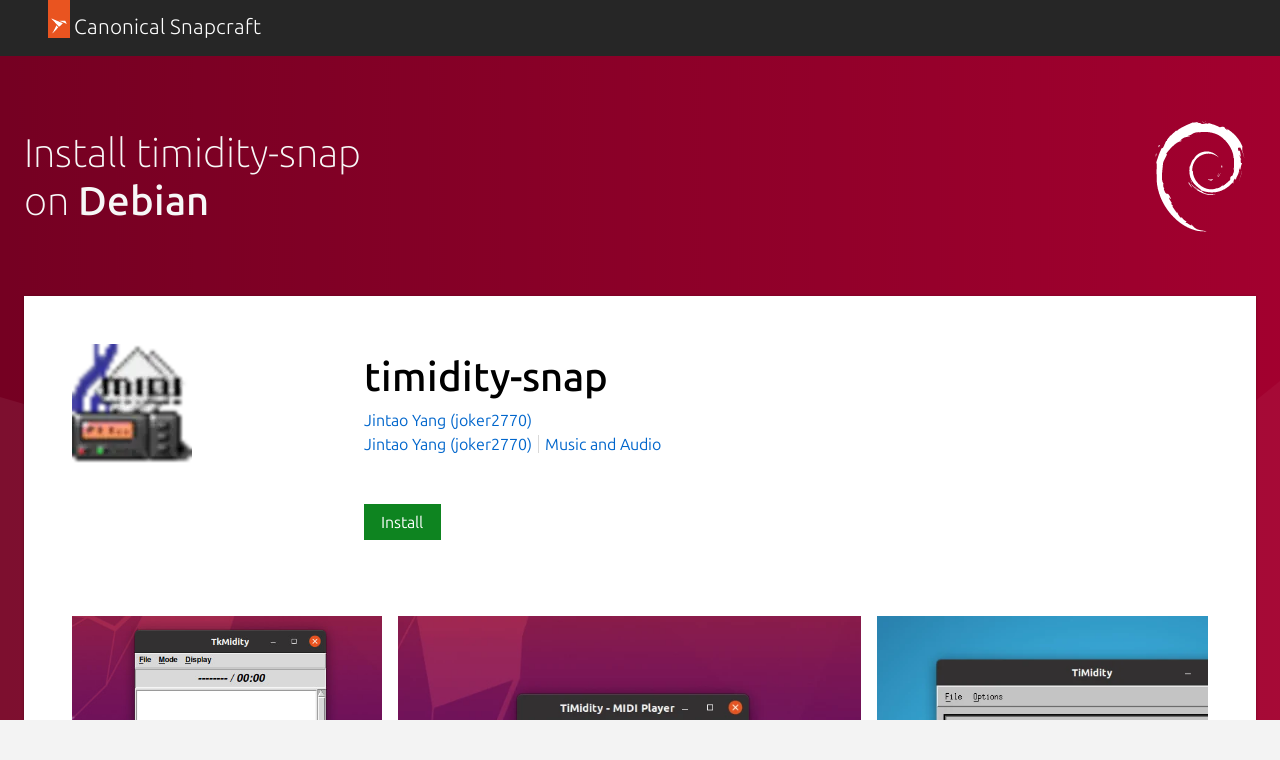

--- FILE ---
content_type: text/html; charset=utf-8
request_url: https://snapcraft.io/install/timidity-snap/debian
body_size: 13104
content:
<!doctype html>
<html lang="en">
  <head>
    <meta charset="UTF-8" />
    <meta http-equiv="X-UA-Compatible" content="IE=edge">
    <meta name="viewport" content="width=device-width, initial-scale=1">
    <title>Install timidity-snap on Debian using the Snap Store | Snapcraft</title>

    <!-- Preconnect to establish early connections to important third-party origins -->
    <link rel="preconnect" href="https://www.google-analytics.com">
    <link rel="preconnect" href="https://assets.ubuntu.com">
    <link rel="preconnect" href="https://munchkin.marketo.net">

    <link rel="preload" href="https://assets.ubuntu.com/v1/9689339a-snapcraft-hero-background--light.png" as="image">

    <!-- Google Tag Manager -->
    <script>(function(w,d,s,l,i){w[l]=w[l]||[];w[l].push({'gtm.start':
    new Date().getTime(),event:'gtm.js'});var f=d.getElementsByTagName(s)[0],
    j=d.createElement(s),dl=l!='dataLayer'?'&l='+l:'';j.async=true;j.src=
    'https://www.googletagmanager.com/gtm.js?id='+i+dl;f.parentNode.insertBefore(j,f);
    })(window,document,'script','dataLayer','GTM-KCGXHQS');</script>
    <!-- End Google Tag Manager -->

    <link rel="stylesheet" href="/static/js/dist/vite/assets/styles--DX8HMR0-.css" />

    <script type="module" src="/static/js/dist/vite/base--Ducp_eDY.js"></script><link rel="modulepreload" href="/static/js/dist/vite/chunks/ga--BikwviRj.js" />
    
  <script type="module" src="/static/js/dist/vite/distro-install--B1CK2fOL.js"></script><link rel="modulepreload" href="/static/js/dist/vite/chunks/debounce--DIfNAdEH.js" /><link rel="modulepreload" href="/static/js/dist/vite/chunks/videos--C-cpTIXj.js" /><link rel="modulepreload" href="/static/js/dist/vite/chunks/expandable-area--CFkdnYdO.js" /><link rel="modulepreload" href="/static/js/dist/vite/chunks/ga--BikwviRj.js" /><link rel="modulepreload" href="/static/js/dist/vite/chunks/declare--C9vBYVIO.js" />

    <script src="https://assets.ubuntu.com/v1/703e23c9-lazysizes+noscript+native-loading.5.1.2.min.js" defer></script>

    <meta name="description" content="Get the latest version of timidity-snap for on Debian - TiMidity++ is an open source MIDI to WAVE converter and player.">
    <meta name="copydoc" content="">
    <meta name="google-site-verification" content="Y1JayrP2iS6jS6Rd7uGX3Kzgm0oD8rV5R6TkzteLbQg" />

    
      <meta property="og:title" content="Install timidity-snap on Debian using the Snap Store | Snapcraft"/>
      <meta property="og:site_name" content="Snapcraft"/>
      <meta property="og:type" content="website"/>
      <meta property="og:description" content="Get the latest version of timidity-snap for on Debian - TiMidity++ is an open source MIDI to WAVE converter and player."/>
      <meta property="og:image" content="
    https://dashboard.snapcraft.io/site_media/appmedia/2022/10/timidity-snap.png
  " />
      <meta property="og:image:width" content="1200" />
      <meta property="og:image:height" content="630" />
      <meta property="og:image:alt" content="Snapcraft banner" />
      <meta property="og:url" content="https://snapcraft.io/install/timidity-snap/debian" />
      <meta property="twitter:card" content="summary_large_image" />
      <meta property="twitter:site" content="@snapcraftio" />
      <meta property="twitter:creator" content="@snapcraftio" />
      <meta property="twitter:image" content="
    https://dashboard.snapcraft.io/site_media/appmedia/2022/10/timidity-snap.png
  " />
      <meta property="twitter:url" content="https://snapcraft.io/install/timidity-snap/debian" />
    

    
  

    <link rel="canonical" href="https://snapcraft.io/install/timidity-snap/debian" />

    <link rel="icon" type="image/png" href="https://assets.ubuntu.com/v1/d4ca039f-favicon_16px.png" sizes="16x16" />
    <link rel="icon" type="image/png" href="https://assets.ubuntu.com/v1/841d0bcf-favicon_32px.png" sizes="32x32" />
    <link rel="icon" type="image/png" href="/static/snapcraft-favicon.png?v=055e94b" sizes="144x144" />
    <link rel="author" href="/humans.txt" />
  </head>

  <body class="l-site is-paper">
    <!-- Google Tag Manager (noscript) -->
    <noscript><iframe src="https://www.googletagmanager.com/ns.html?id=GTM-KCGXHQS"
      height="0" width="0" style="display: none; visibility: hidden;"></iframe></noscript>
    <!-- End Google Tag Manager (noscript) -->

    
  <header id="navigation" class="p-navigation--sliding is-dark">
  <div class="row">
    <div class="p-navigation__banner">
      <div class="p-navigation__tagged-logo">
        <a class="p-navigation__link" href="/">
          <div class="p-navigation__logo-tag">
            <img class="p-navigation__logo-icon" src="https://assets.ubuntu.com/v1/11ff571b-snapcraft.svg" alt="">
          </div>
          <span class="p-navigation__logo-title">Canonical Snapcraft</span>
        </a>
      </div>
    </div>
  </div>
</header>


    
  <section class="p-strip--light distro-banner u-no-padding--top">
    <div class="distro-banner__background">
      <svg class="distro-banner__suru" viewBox="0 0 1440 700" xmlns="http://www.w3.org/2000/svg">
        <defs>
          <linearGradient x1="100%" y1="50%" x2="0%" y2="50%" id="a">
            <stop stop-color="#A80030" offset="0%"/>
            <stop stop-color="#750022" offset="100%"/>
          </linearGradient>
        </defs>
        <g fill-rule="nonzero" fill="none">
          <path fill="url(#a)" d="M0 0h1440v700H0z"/>
          <g fill="#FFF">
            <path d="M1440 700V198L808 700z" fill-opacity=".04"/>
            <path d="M0 341v359h1231z" fill-opacity=".06"/>
          </g>
        </g>
      </svg>
    </div>
    <div class="p-strip">
      <div class="row">
        <div class="col-8">
           <h1 class="p-heading--2 u-no-margin is-light">Install timidity-snap<br/> on <b>Debian</b></h1>
        </div>
        
        <div class="col-4 u-hide--small">
          <img
  src="https://res.cloudinary.com/canonical/image/fetch/f_svg,q_auto,fl_sanitize,w_126/https%3A%2F%2Fassets.ubuntu.com%2Fv1%2Fdc7be4e8-Distro_Logo_Debian_White.svg"
  alt=""
  width="126"
  height="126"
  loading="eager"
  class="distro-banner__logo u-vertically-center"
/>
       </div>
       
      </div>
    </div>

    <div class="row">
      <div class="p-card--highlighted" style="position: relative;">
        <div class="row">
          <div class="details-block"><div class="grid-row">
    <div class="grid-col-2 grid-col-medium-1 grid-col-small-1">
    

  
    <img
  src="https://res.cloudinary.com/canonical/image/fetch/f_auto,q_auto,fl_sanitize,w_120/https%3A%2F%2Fdashboard.snapcraft.io%2Fsite_media%2Fappmedia%2F2022%2F10%2Ftimidity-snap.png"
  srcset="https://res.cloudinary.com/canonical/image/fetch/f_auto,q_auto,fl_sanitize,w_120/https%3A%2F%2Fdashboard.snapcraft.io%2Fsite_media%2Fappmedia%2F2022%2F10%2Ftimidity-snap.png 120w, https://res.cloudinary.com/canonical/image/fetch/f_auto,q_auto,fl_sanitize,w_240/https%3A%2F%2Fdashboard.snapcraft.io%2Fsite_media%2Fappmedia%2F2022%2F10%2Ftimidity-snap.png 240w"
  sizes="(min-width: 120px) 120px, 100vw"
  alt=""
  width="120"
  height="120"
  loading="eager"
  data-live="icon"
/>
  
    </div>
    <div class="grid-col-6 grid-col-medium-3 grid-col-small-3">
      <div class="p-section--shallow">
    <h1 class="u-sv-1" data-live="title">timidity-snap</h1>
    
    <div class="u-hide--medium u-hide--large">
      
      <span class="p-tooltip--btm-center">
  <a href="/publisher/joker2770" title="View all snaps from Jintao Yang (joker2770)">
    Jintao Yang (joker2770)
  </a>
  <span class="p-tooltip__message">Publisher</span>
</span>
    </div>
    <ul class="p-inline-list--vertical-divider">
      
      <li class="p-inline-list__item u-hide--small"><span class="p-tooltip--btm-center">
  <a href="/publisher/joker2770" title="View all snaps from Jintao Yang (joker2770)">
    Jintao Yang (joker2770)
  </a>
  <span class="p-tooltip__message">Publisher</span>
</span></li>
      
        <li class="p-inline-list__item">
          <a href="/search?categories=music-and-audio">Music and Audio</a>
        </li>
      
    </ul>
  </div><div class="p-section--shallow"><a class="p-button--positive js-install" href="#install" data-scroll-to="#install">
                  Install
                </a></div></div>
  </div></div>
        </div>

        
          <div class="details-block">
            <div class="grid-row" id="js-snap-screenshots" data-live="screenshots">
  
    <div class="p-carousel">
  <div class="swiper-container">
    <div class="swiper-wrapper">
      
        <div class="p-carousel__item--screenshot swiper-slide">
  
    
    
      
      
      
      
      <img
  src="https://res.cloudinary.com/canonical/image/fetch/f_auto,q_auto,fl_sanitize,w_504/https%3A%2F%2Fdashboard.snapcraft.io%2Fsite_media%2Fappmedia%2F2021%2F12%2Ftimidity-snap-tcltk-1.png"
  srcset="https://res.cloudinary.com/canonical/image/fetch/f_auto,q_auto,fl_sanitize,w_460/https%3A%2F%2Fdashboard.snapcraft.io%2Fsite_media%2Fappmedia%2F2021%2F12%2Ftimidity-snap-tcltk-1.png 460w, https://res.cloudinary.com/canonical/image/fetch/f_auto,q_auto,fl_sanitize,w_504/https%3A%2F%2Fdashboard.snapcraft.io%2Fsite_media%2Fappmedia%2F2021%2F12%2Ftimidity-snap-tcltk-1.png 504w"
  sizes="(min-width: 504px) 504px, 100vw"
  alt=""
  width="504"
  height="748"
  loading="eager"
  data-original="https://dashboard.snapcraft.io/site_media/appmedia/2021/12/timidity-snap-tcltk-1.png"
/>
    
    
  
</div>
      
        <div class="p-carousel__item--screenshot swiper-slide">
  
    
    
      
      
      
      
      <img
  src="https://res.cloudinary.com/canonical/image/fetch/f_auto,q_auto,fl_sanitize,w_623/https%3A%2F%2Fdashboard.snapcraft.io%2Fsite_media%2Fappmedia%2F2021%2F12%2Ftimidity-snap-gtk-2.png"
  srcset="https://res.cloudinary.com/canonical/image/fetch/f_auto,q_auto,fl_sanitize,w_460/https%3A%2F%2Fdashboard.snapcraft.io%2Fsite_media%2Fappmedia%2F2021%2F12%2Ftimidity-snap-gtk-2.png 460w, https://res.cloudinary.com/canonical/image/fetch/f_auto,q_auto,fl_sanitize,w_620/https%3A%2F%2Fdashboard.snapcraft.io%2Fsite_media%2Fappmedia%2F2021%2F12%2Ftimidity-snap-gtk-2.png 620w, https://res.cloudinary.com/canonical/image/fetch/f_auto,q_auto,fl_sanitize,w_623/https%3A%2F%2Fdashboard.snapcraft.io%2Fsite_media%2Fappmedia%2F2021%2F12%2Ftimidity-snap-gtk-2.png 623w"
  sizes="(min-width: 623px) 623px, 100vw"
  alt=""
  width="623"
  height="619"
  loading="eager"
  data-original="https://dashboard.snapcraft.io/site_media/appmedia/2021/12/timidity-snap-gtk-2.png"
/>
    
    
  
</div>
      
        <div class="p-carousel__item--screenshot swiper-slide">
  
    
    
      
      
      
      
      <img
  src="https://res.cloudinary.com/canonical/image/fetch/f_auto,q_auto,fl_sanitize,w_614/https%3A%2F%2Fdashboard.snapcraft.io%2Fsite_media%2Fappmedia%2F2021%2F12%2Ftimidity-snap-motif-1.png"
  srcset="https://res.cloudinary.com/canonical/image/fetch/f_auto,q_auto,fl_sanitize,w_460/https%3A%2F%2Fdashboard.snapcraft.io%2Fsite_media%2Fappmedia%2F2021%2F12%2Ftimidity-snap-motif-1.png 460w, https://res.cloudinary.com/canonical/image/fetch/f_auto,q_auto,fl_sanitize,w_614/https%3A%2F%2Fdashboard.snapcraft.io%2Fsite_media%2Fappmedia%2F2021%2F12%2Ftimidity-snap-motif-1.png 614w"
  sizes="(min-width: 614px) 614px, 100vw"
  alt=""
  width="614"
  height="656"
  loading="eager"
  data-original="https://dashboard.snapcraft.io/site_media/appmedia/2021/12/timidity-snap-motif-1.png"
/>
    
    
  
</div>
      
        <div class="p-carousel__item--screenshot swiper-slide">
  
    
    
      
      
      
      
      <img
  src="https://res.cloudinary.com/canonical/image/fetch/f_auto,q_auto,fl_sanitize,w_819/https%3A%2F%2Fdashboard.snapcraft.io%2Fsite_media%2Fappmedia%2F2021%2F12%2Ftimidity-snap-cli-1.png"
  srcset="https://res.cloudinary.com/canonical/image/fetch/f_auto,q_auto,fl_sanitize,w_460/https%3A%2F%2Fdashboard.snapcraft.io%2Fsite_media%2Fappmedia%2F2021%2F12%2Ftimidity-snap-cli-1.png 460w, https://res.cloudinary.com/canonical/image/fetch/f_auto,q_auto,fl_sanitize,w_620/https%3A%2F%2Fdashboard.snapcraft.io%2Fsite_media%2Fappmedia%2F2021%2F12%2Ftimidity-snap-cli-1.png 620w, https://res.cloudinary.com/canonical/image/fetch/f_auto,q_auto,fl_sanitize,w_1036/https%3A%2F%2Fdashboard.snapcraft.io%2Fsite_media%2Fappmedia%2F2021%2F12%2Ftimidity-snap-cli-1.png 1036w, https://res.cloudinary.com/canonical/image/fetch/f_auto,q_auto,fl_sanitize,w_819/https%3A%2F%2Fdashboard.snapcraft.io%2Fsite_media%2Fappmedia%2F2021%2F12%2Ftimidity-snap-cli-1.png 819w"
  sizes="(min-width: 819px) 819px, 100vw"
  alt=""
  width="819"
  height="546"
  loading="eager"
  data-original="https://dashboard.snapcraft.io/site_media/appmedia/2021/12/timidity-snap-cli-1.png"
/>
    
    
  
</div>
      
    </div>
  </div>
  <div class="p-carousel__buttons u-align--right">
    <button class="p-button--base p-carousel__prev swiper-button__prev">Previous</button>
    <button class="p-button--base p-carousel__next swiper-button__next">Next</button>
  </div>
</div>
  
</div>
          </div>
        
        <div class="p-show-more is-shallow is-collapsed" data-js="js-show-more">
          <div class="row">
            <div class="col-8">
              <div class="js-snap-description-text">
                <h4 data-live="summary">TiMidity++ is an open source MIDI to WAVE converter and player.</h4>
                <div data-live="description"><p>TiMidity++ is a software synthesizer. It can play MIDI files by converting 
them into PCM waveform data; give it a MIDI data along with digital 
instrument data files, then it synthesizes them in real-time, and plays. 
It can not only play sounds, but also can save the generated waveforms 
into hard disks as various audio file formats.</p>
<p>TiMidity++ is a free software, distributed under the terms of 
GNU general public license.</p>
<p>example of converter:
<code>timidity-snap.cli input.mid -Ow -o out.wav -c $SNAP/etc/timidity/freepats.cfg</code></p>
<p>more usages:
<code>timidity-snap.cli -h</code></p>
<p>build details:
<a href="https://github.com/Joker2770/timidity-snap">https://github.com/Joker2770/timidity-snap</a></p>
</div>
              </div>
            </div>
            <div class="col-4">
              <div class=" js-snap-description-details">
                <h2 class="u-off-screen">Details for timidity-snap</h2>

<h3 class="p-muted-heading">License</h3>
<ul class="p-list">
  <li>GPL-2.0-or-later</li>
</ul>
<hr class="p-rule--muted">


  <h3 class="p-muted-heading">Last updated</h3>
  <ul class="p-list">
    
      <li>17 July 2024 - <small>latest/stable</small></li>
    
    
      <li>21 November 2025 - <small>latest/edge</small></li>
    
  </ul>
  <hr class="p-rule--muted">



  
    <h3 class="p-muted-heading">Websites</h3>
    <ul class="p-list">
      
        
        <li data-js="primary-domain">
          <a class="js-external-link" title="https://sourceforge.net/projects/timidity/" href="https://sourceforge.net/projects/timidity/" aria-controls="modal">sourceforge.net/projects/timidity/</a>
        </li>
        
      
    </ul>
    <hr class="p-rule--muted">
  

  
    <h3 class="p-muted-heading">Contact</h3>
    <ul class="p-list">
      
        
        <li>
          <a class="js-external-link" title="mailto:yjt950840@outlook.com" href="mailto:yjt950840@outlook.com" aria-controls="modal">yjt950840@outlook.com</a>
        </li>
        
      
    </ul>
    <hr class="p-rule--muted">
  

  

  

  <div class="p-modal js-exeternal-link-modal u-hide" id="modal">
    <section class="p-modal__dialog" role="dialog" aria-modal="true" aria-labelledby="modal-title" aria-describedby="modal-description">
      <header class="p-modal__header">
        <h2 class="p-modal__title" id="modal-title"><i class="p-icon--warning" style="width: 1rem; height: 1rem; position: relative; top: 1px; margin-right: 0.24rem;"></i> External link warning</h2>
      </header>
      <p class="u-no-max-width">You are about to open <span class="js-external-link-url"></span></p>
      <p class="u-no-max-width">Do you wish to proceed?</p>
      </p>
      <footer class="p-modal__footer">
        <button class="u-no-margin--bottom js-close-modal" aria-controls="modal">Go back</button>
        <a class="p-button--positive u-no-margin--bottom js-open-external-link" href="" target="_blank">Proceed</a>
      </footer>
    </section>
  </div>

  <template id="verified-status">
    (Ownership verified)
    <span class="p-tooltip--btm-right" aria-describedby="verified-explanation">
      <i class="p-icon--information"></i>
      <span class="p-tooltip__message" role="tooltip" id="verified-explanation">The publisher has verified that they own this domain.
It does not guarantee the Snap is an official upload
from the upstream project.</span>
  </template>

  <script>
    // Handle verified domain status
    const primaryDomainListItem = document.querySelector("[data-js='primary-domain']");

    function renderVerificationStatus() {
      if ("content" in document.createElement("template")) {
        const template = document.querySelector("#verified-status");
        const clone = template.content.cloneNode(true);
        primaryDomainListItem.appendChild(clone);
      }
    }

    if (primaryDomainListItem) {
      async function getVerifiedStatus() {
        const response = await fetch("/api/timidity-snap/verify");

        if (!response.ok) {
          return;
        }

        const responseData = await response.json();

        if (responseData.primary_domain) {
          renderVerificationStatus();
        }
      }

      getVerifiedStatus();
    }

    // Handle external links
    const externalLinks = document.querySelectorAll(".js-external-link");
    const externalLinkModal = document.querySelector(".js-exeternal-link-modal");
    const externalLinkModalCloseButton = externalLinkModal.querySelector(
      ".js-close-modal"
    );
    const externalLinkUrl = externalLinkModal.querySelector(
      ".js-external-link-url"
    );
    const openExternalLinkButton = externalLinkModal.querySelector(
      ".js-open-external-link"
    );

    function openModal() {
      externalLinkModal.classList.remove("u-hide");
    }

    function closeModal() {
      externalLinkModal.classList.add("u-hide");
    }

    function setLinkDisplayText(href) {
      if (href.includes("mailto")) {
        externalLinkUrl.innerText = href;
        return;
      }

      const url = new URL(href);

      const protocolContainer = document.createElement("strong");
      const hostnameContainer = document.createElement("strong");
      const pathContainer = document.createElement("span");
      const searchContainer = document.createElement("span");

      protocolContainer.classList.add(
        url.protocol === "https:" ?
          "external-link-protocol--positive" : "external-link-protocol--negative"
      );

      pathContainer.classList.add("u-text-muted");
      searchContainer.classList.add("u-text-muted");

      protocolContainer.innerText = `${url.protocol}//`;
      hostnameContainer.innerText = url.hostname;

      if (url.pathname && url.pathname !== "/") {
        pathContainer.innerText = url.pathname;

      }

      searchContainer.innerText = url.search;

      externalLinkUrl.innerHTML = "";
      externalLinkUrl.appendChild(protocolContainer);
      externalLinkUrl.appendChild(hostnameContainer);
      externalLinkUrl.appendChild(pathContainer);
      externalLinkUrl.appendChild(searchContainer);
    }

    externalLinkModalCloseButton.addEventListener("click", () => {
      closeModal();
    });

    externalLinks.forEach((link) => {

      link.addEventListener("click", (e) => {
        e.preventDefault();
        const href = e.target.href;
        openExternalLinkButton.href = href;
        openExternalLinkButton.addEventListener("click", handleOpenExternalLink);
        setLinkDisplayText(href);
        openModal();
      });
    });

    function handleOpenExternalLink() {
      closeModal();
      openExternalLinkButton.removeEventListener("click", handleOpenExternalLink);
    }
  </script>




  <h5 class="p-muted-heading">Report a Snap Store violation</h5>
  <ul class="p-list">
    <li>
      <a class="js-modal-open" aria-controls="#report-snap-modal" href="#report-snap-modal">Report this Snap</a>
    </li>
  </ul>

  <div class="p-modal u-hide" id="report-snap-modal">
  <div class="p-modal__dialog" role="dialog" aria-labelledby="modal-title" aria-describedby="modal-description">
    <div class="js-report-snap-form">
      <header class="p-modal__header">
        <h2 class="p-modal__title" id="modal-title">Report timidity-snap for a Snap Store violation</h2>
        <button class="p-modal__close js-modal-close" aria-label="Close dialog">Close</button>
      </header>

      
      
      <form id="report-snap-form" action="/report" method="POST">
        <input name="csrf_token" type="hidden" value="ImZhYjAzZDliZjdlZDA5MjM4ODYxZjgxZTI4Y2Q0NTRmODNkYWI2NzYi.aXCY7g.UwZkLkXVD6P3r55H3CA3ixycd6o" />
        <input type="hidden" name="entry.718227286" value="timidity-snap" />
        <div class="p-notification--negative">
          <div class="p-notification__content">
            <h5 class="p-notification__title">
              Reports submitted through this form go to the Snap team, not the Snap Developer.
            </h5>
            
              <p class="p-notification__message">
                The Snap developer has provided the following <b>contact information</b>:</p>
              <ul>
                
                  
                    <li><a href="mailto:yjt950840@outlook.com" target="_blank" rel="noopener">yjt950840@outlook.com</a></li>
                  
                
              </ul>
            
            
          </div>
        </div>
        <label for="report-snap-reason">Choose a reason for reporting this snap</label>
        <select id="report-snap-reason" name="entry.340540050" required>
          <option value="" selected>Select an option</option>
          <option value="Copyright or trademark violation">Copyright or trademark violation</option>
          <option value="Snap Store terms of service violation">Snap Store terms of service violation</option>
        </select>
        <label for="report-snap-comment">Please provide more detailed reason to your report</label>
        <textarea id="report-snap-comment" type="text" name="entry.1974584359" placeholder="Comment..." rows="5" maxlength="1000" required></textarea>

        <label for="report-snap-email">Your email (optional)</label>
        <input id="report-snap-email" type="email" name="entry.1624813972" placeholder="email@example.com" />
        <label for="report-snap-confirm" style="position: absolute; top: -9999999px;">I agree</label>
        <input id="report-snap-confirm" type="checkbox" name="entry.13371337" style="position: absolute; top: -9999999px;" />
        <p>In submitting this form, I confirm that I have read and agree to <a href="https://ubuntu.com/legal/data-privacy/contact">Canonical’s Privacy Notice</a> and <a href="https://ubuntu.com/legal/data-privacy">Privacy Policy</a>.</p>
        <div class="u-align--right">
          <button type="button" class="js-modal-close u-no-margin--bottom">Cancel</button>
          
          <button type="submit" type="submit" class="--dark u-no-margin--bottom">Submit report</button>
        </div>
      </form>
    </div>

    <div class="js-report-snap-success u-hide">
      <header class="p-modal__header">
        <h2 class="p-modal__title" id="modal-title">Snap Store Violation Report submitted successfully</h2>
        <button class="p-modal__close js-modal-close" aria-label="Close dialog">Close</button>
      </header>
      <p>Thank you for your report. Information you provided will help us investigate further.</p>
      <div class="u-align--right">
        <button type="button" class="p-button--positive js-modal-close u-no-margin--bottom">Close</button>
      </div>
    </div>

    <div class="js-report-snap-error u-hide">
      <header class="p-modal__header">
        <h2 class="p-modal__title" id="modal-title">Error submitting report</h2>
        <button class="p-modal__close js-modal-close u-no-margin--bottom" aria-label="Close dialog">Close</button>
      </header>
      <p>There was an error while sending your report. Please try again later.</p>
      <div class="u-align--right">
        <button type="button" class="p-button--positive js-modal-close u-no-margin--bottom">Close</button>
      </div>
    </div>
  </div>
</div>
  <hr class="p-rule--muted">

              </div>
            </div>
          </div>
          <div class="p-show-more__fade">
            <div class="p-show-more__link-container">
              <a href="/timidity-snap" class="p-show-more__link">Show more</a>
            </div>
          </div>
        </div>
      </div>

      <div id="install" class="p-card--highlighted">
        <div class="row">
          <div class="col-10">
          <h2>Enable snaps on Debian and install timidity-snap</h2>
          <p>Snaps are applications packaged with all their dependencies to run on all popular Linux distributions from a single build. They update automatically and roll back gracefully.</p>
          <p>Snaps are discoverable and installable from the <a href="/store">Snap Store</a>, an app store with an audience of millions.</p>
          </div>
          <div class="u-hide--small col-2">
            <img
  src="https://res.cloudinary.com/canonical/image/fetch/f_svg,q_auto,fl_sanitize,w_169/https%3A%2F%2Fassets.ubuntu.com%2Fv1%2Fcfdc1144-Distro_Logo_Debian.svg"
  alt=""
  width="169"
  height="159"
  loading="lazy"
/>
          </div>
        </div>
        <div class="row">
          <h3>Enable snapd</h3>
        </div>
        
          <div class="row">
            <div class="col-7">
              <p>On Debian 9 (Stretch) and newer, snap can be installed directly from the command line:
</p>
            </div>
            
              <div class="col-5 distro-code-snippet">
                
                
                <div class="p-code-snippet">
  <pre class="p-code-snippet__block--icon is-wrapped"><code id="snippet-distro-install-command-1">sudo apt update
sudo apt install snapd
</code></pre>
</div>
              </div>
            
          </div>
        
          <div class="row">
            <div class="col-7">
              <p>After this, install the snapd snap in order to get the latest snapd:
</p>
            </div>
            
              <div class="col-5 distro-code-snippet">
                
                
                <div class="p-code-snippet">
  <pre class="p-code-snippet__block--icon is-wrapped"><code id="snippet-distro-install-command-2">sudo snap install snapd
</code></pre>
</div>
              </div>
            
          </div>
        
        <div class="row">
          <h3>Install timidity-snap</h3>
        </div>
        <div class="row">
          <div class="col-7">
            <p>To install timidity-snap, simply use the following command:</p>
          </div>
          <div class="col-5 distro-code-snippet">
            
            
            <div class="p-code-snippet">
  <pre class="p-code-snippet__block--icon is-wrapped"><code id="snippet-snap-install-stable">sudo snap install timidity-snap</code></pre>
</div>
          </div>
        </div>
      </div>
    </div>
  </section>

  <section class="p-strip is-shallow">
    <div class="u-fixed-width u-clearfix">
      <h3 class="u-float-left">Other popular snaps…</h3>
      <a href="/search?categories=featured" class="p-button u-float-right u-hide--small p-featured-snap__see-more">See more...</a>
    </div>
    <div class="row">
        
        
    </div>
    <div class="row u-hide--medium u-hide--large">
      <a href="/search?categories=featured" class="p-button u-float-right">See more in Featured</a>
    </div>
  </section>
  <section class="p-strip is-shallow">
    <div class="row">
      <h3 class="u-float-left">More things to do…</h3>
    </div>
    <div class="row">
      <div class="col-6">
        <div class="p-card--highlighted">
          <a href="/snap-store">
            <img
  src="https://res.cloudinary.com/canonical/image/fetch/f_svg,q_auto,fl_sanitize,w_567/https%3A%2F%2Fassets.ubuntu.com%2Fv1%2F2b48f98d-distro_img_01.svg"
  alt=""
  width="567"
  height="228"
  loading="lazy"
/>
          </a>
          <h4 class="p-card__title">
            <a href="/snap-store">Get the snap store</a>
          </h4>
          <p class="p-card__content">Browse and find snaps from the convenience of your desktop using the snap store snap.</p>
        </div>
      </div>
      <div class="col-6">
        <div class="p-card--highlighted">
          <a href="/docs">
            <img
  src="https://res.cloudinary.com/canonical/image/fetch/f_svg,q_auto,fl_sanitize,w_567/https%3A%2F%2Fassets.ubuntu.com%2Fv1%2F8d00f749-distro_img_02.svg"
  alt=""
  width="567"
  height="228"
  loading="lazy"
/>
          </a>
          <h4 class="p-card__title">
            <a href="/docs">Learn more about snaps</a>
          </h4>
          <p class="p-card__content">Interested to find out more about snaps? Want to publish your own application? Visit <a href="/">snapcraft.io</a> now.</p>
        </div>
      </div>
    </div>
  </section>

  



<script type="text/template" id="blog-article-template">
  <div class="${container_class}">
  
  <a href="${slug}">
    ${image}
  </a>
  
  <h3 class="p-heading--4">
    <a href="${slug}">${title}</a>
  </h3>
</div>
</script>


<script type="text/template" id="video-youtube-template">
  
  <iframe id="youtubeplayer" type="text/html" width="818" height="460" allow="autoplay"></iframe>
  <button class="youtube-thumbnail-button" id="youtube-thumbnail-button">
    <img src="https://i3.ytimg.com/vi/${id}/maxresdefault.jpg" alt="" width="1280" height="720" id="youtube-thumbnail-image">
    <img src="/static/images/yt_play_btn.svg?v=9298bb2" alt="" width="68" height="48" class="youtube-play-button">
  </button>


<script>
  document.addEventListener("DOMContentLoaded", function() {
    const vimeoplayerFrame = document.getElementById("vimeoplayer");
    const asciicastplayerFrame = document.getElementById("asciicastplayer");
    const youtubeFrame = document.getElementById("youtubeplayer");

    if (vimeoplayerFrame) {
      vimeoplayerFrame.src = vimeoplayerFrame.dataset.src;
    }

    if (asciicastplayerFrame) {
      const script = document.createElement("script");
      script.id = "asciicast-${id}";
      script.dataset.autoplay = 0;
      script.src = "${url}";

      asciicastplayerFrame.appendChild(script);
    }

    if (youtubeFrame) {
      const videoId = "${id}";
      const thumbnailUrl = `/youtube/${videoId}`;
      const thumbnailImage = document.querySelector("#youtube-thumbnail-image");
      const thumbnailButton = document.querySelector("#youtube-thumbnail-button");
      const videoUrl = "${url}?autoplay=1&cc_load_policy=1&modestbranding=1&rel=0";

      const data = new FormData();
      data.append("videoId", videoId);
      data.append("csrf_token", "ImZhYjAzZDliZjdlZDA5MjM4ODYxZjgxZTI4Y2Q0NTRmODNkYWI2NzYi.aXCY7g.UwZkLkXVD6P3r55H3CA3ixycd6o");

      fetch(`/youtube`, {
        method: "POST",
        body:  data
      })
        .then(function(r) {
          if (r.ok === true) {
            return r.json();
          }
        })
        .then(function(res) {
          if (!res.items) {
            return;
          }

          const thumbnails = res.items[0].snippet.thumbnails;

          if (thumbnails.maxres) {
            thumbnailImage.src = thumbnails.maxres.url;
            thumbnailImage.width = thumbnails.maxres.width;
            thumbnailImage.height = thumbnails.maxres.height;
          } else if (thumbnails.standard) {
            thumbnailImage.src = thumbnails.standard.url;
            thumbnailImage.width = thumbnails.standard.width;
            thumbnailImage.height = thumbnails.standard.height;
          } else if (thumbnails.high) {
            thumbnailImage.src = thumbnails.high.url;
            thumbnailImage.width = thumbnails.high.width;
            thumbnailImage.height = thumbnails.high.height;
          } else if (thumbnails.medium) {
            thumbnailImage.src = thumbnails.medium.url;
            thumbnailImage.width = thumbnails.medium.width;
            thumbnailImage.height = thumbnails.medium.height;
          } else {
            thumbnailImage.src = thumbnails.default.url;
            thumbnailImage.width = thumbnails.default.width;
            thumbnailImage.height = thumbnails.default.height;
          }
        });

      thumbnailButton.addEventListener("click", function() {
        youtubeFrame.src = videoUrl;
        setTimeout(function() {
          thumbnailButton.classList.add("fade-out");
        }, 300);
      });
    }
  });
</script>
</script>

<script type="text/template" id="video-vimeo-template">
  
  <iframe id="vimeoplayer" width="818" height="460" frameborder="0"
          webkitallowfullscreen mozallowfullscreen allowfullscreen
          src="" data-src="${url}?title=0&byline=0&portrait=0&transparent=0"></iframe>


<script>
  document.addEventListener("DOMContentLoaded", function() {
    const vimeoplayerFrame = document.getElementById("vimeoplayer");
    const asciicastplayerFrame = document.getElementById("asciicastplayer");
    const youtubeFrame = document.getElementById("youtubeplayer");

    if (vimeoplayerFrame) {
      vimeoplayerFrame.src = vimeoplayerFrame.dataset.src;
    }

    if (asciicastplayerFrame) {
      const script = document.createElement("script");
      script.id = "asciicast-${id}";
      script.dataset.autoplay = 0;
      script.src = "${url}";

      asciicastplayerFrame.appendChild(script);
    }

    if (youtubeFrame) {
      const videoId = "${id}";
      const thumbnailUrl = `/youtube/${videoId}`;
      const thumbnailImage = document.querySelector("#youtube-thumbnail-image");
      const thumbnailButton = document.querySelector("#youtube-thumbnail-button");
      const videoUrl = "${url}?autoplay=1&cc_load_policy=1&modestbranding=1&rel=0";

      const data = new FormData();
      data.append("videoId", videoId);
      data.append("csrf_token", "ImZhYjAzZDliZjdlZDA5MjM4ODYxZjgxZTI4Y2Q0NTRmODNkYWI2NzYi.aXCY7g.UwZkLkXVD6P3r55H3CA3ixycd6o");

      fetch(`/youtube`, {
        method: "POST",
        body:  data
      })
        .then(function(r) {
          if (r.ok === true) {
            return r.json();
          }
        })
        .then(function(res) {
          if (!res.items) {
            return;
          }

          const thumbnails = res.items[0].snippet.thumbnails;

          if (thumbnails.maxres) {
            thumbnailImage.src = thumbnails.maxres.url;
            thumbnailImage.width = thumbnails.maxres.width;
            thumbnailImage.height = thumbnails.maxres.height;
          } else if (thumbnails.standard) {
            thumbnailImage.src = thumbnails.standard.url;
            thumbnailImage.width = thumbnails.standard.width;
            thumbnailImage.height = thumbnails.standard.height;
          } else if (thumbnails.high) {
            thumbnailImage.src = thumbnails.high.url;
            thumbnailImage.width = thumbnails.high.width;
            thumbnailImage.height = thumbnails.high.height;
          } else if (thumbnails.medium) {
            thumbnailImage.src = thumbnails.medium.url;
            thumbnailImage.width = thumbnails.medium.width;
            thumbnailImage.height = thumbnails.medium.height;
          } else {
            thumbnailImage.src = thumbnails.default.url;
            thumbnailImage.width = thumbnails.default.width;
            thumbnailImage.height = thumbnails.default.height;
          }
        });

      thumbnailButton.addEventListener("click", function() {
        youtubeFrame.src = videoUrl;
        setTimeout(function() {
          thumbnailButton.classList.add("fade-out");
        }, 300);
      });
    }
  });
</script>
</script>

<script type="text/template" id="video-asciinema-template">
  
  <div id="asciicastplayer"></div>


<script>
  document.addEventListener("DOMContentLoaded", function() {
    const vimeoplayerFrame = document.getElementById("vimeoplayer");
    const asciicastplayerFrame = document.getElementById("asciicastplayer");
    const youtubeFrame = document.getElementById("youtubeplayer");

    if (vimeoplayerFrame) {
      vimeoplayerFrame.src = vimeoplayerFrame.dataset.src;
    }

    if (asciicastplayerFrame) {
      const script = document.createElement("script");
      script.id = "asciicast-${id}";
      script.dataset.autoplay = 0;
      script.src = "${url}";

      asciicastplayerFrame.appendChild(script);
    }

    if (youtubeFrame) {
      const videoId = "${id}";
      const thumbnailUrl = `/youtube/${videoId}`;
      const thumbnailImage = document.querySelector("#youtube-thumbnail-image");
      const thumbnailButton = document.querySelector("#youtube-thumbnail-button");
      const videoUrl = "${url}?autoplay=1&cc_load_policy=1&modestbranding=1&rel=0";

      const data = new FormData();
      data.append("videoId", videoId);
      data.append("csrf_token", "ImZhYjAzZDliZjdlZDA5MjM4ODYxZjgxZTI4Y2Q0NTRmODNkYWI2NzYi.aXCY7g.UwZkLkXVD6P3r55H3CA3ixycd6o");

      fetch(`/youtube`, {
        method: "POST",
        body:  data
      })
        .then(function(r) {
          if (r.ok === true) {
            return r.json();
          }
        })
        .then(function(res) {
          if (!res.items) {
            return;
          }

          const thumbnails = res.items[0].snippet.thumbnails;

          if (thumbnails.maxres) {
            thumbnailImage.src = thumbnails.maxres.url;
            thumbnailImage.width = thumbnails.maxres.width;
            thumbnailImage.height = thumbnails.maxres.height;
          } else if (thumbnails.standard) {
            thumbnailImage.src = thumbnails.standard.url;
            thumbnailImage.width = thumbnails.standard.width;
            thumbnailImage.height = thumbnails.standard.height;
          } else if (thumbnails.high) {
            thumbnailImage.src = thumbnails.high.url;
            thumbnailImage.width = thumbnails.high.width;
            thumbnailImage.height = thumbnails.high.height;
          } else if (thumbnails.medium) {
            thumbnailImage.src = thumbnails.medium.url;
            thumbnailImage.width = thumbnails.medium.width;
            thumbnailImage.height = thumbnails.medium.height;
          } else {
            thumbnailImage.src = thumbnails.default.url;
            thumbnailImage.width = thumbnails.default.width;
            thumbnailImage.height = thumbnails.default.height;
          }
        });

      thumbnailButton.addEventListener("click", function() {
        youtubeFrame.src = videoUrl;
        setTimeout(function() {
          thumbnailButton.classList.add("fade-out");
        }, 300);
      });
    }
  });
</script>
</script>


    
  
<footer class="l-footer--sticky p-strip is-dark" id="footer">
  <div class="row">
    <div class="col-9">
      <p>
        <a class="p-link--inverted" href="#">Back to top <i class="p-icon--chevron-up is-light"></i></a>
      </p>
      <p>
        &copy; 2026 Canonical Ltd. <br/>
        Ubuntu and Canonical are registered trademarks of Canonical Ltd.
        <br/>
        Powered by <a href="https://www.ubuntu.com/kubernetes">Charmed Kubernetes</a>
      </p>
      <p class="u-no-limit">
        <small>
          <a
            href="https://forum.snapcraft.io/">Join the forum</a>, contribute to or report problems with,
          <a
            href="https://bugs.launchpad.net/snapd"
          >snapd</a>,
          <a
            href="https://bugs.launchpad.net/snapcraft"
          >Snapcraft</a>,
          or <a href="https://github.com/canonical/snapcraft.io/issues/new">this site</a>.
        </small>
      </p>
    </div>
    <div class="col-3">
       <ul class="p-inline-list u-align--right">
         <li class="p-inline-list__item">
           <a href="https://twitter.com/snapcraftio" class="p-icon--twitter">Share on Twitter</a>
         </li>
         <li class="p-inline-list__item">
           <a href="https://www.facebook.com/snapcraftio" class="p-icon--facebook">Share on Facebook</a>
         </li>
         <li class="p-inline-list__item">
           <a href="https://www.youtube.com/snapcraftio" class="p-icon--youtube">Share on YouTube</a>
         </li>
       </ul>
     </div>
  </div>
  <div class="u-fixed-width">
    <ul class="p-inline-list--middot u-no-margin--bottom">
      <li class="p-inline-list__item">
        <a class="p-link--inverted" href="https://ubuntu.com/legal/terms-and-policies/snap-store-terms"><small>Terms of Service</small></a>
      </li>
      <li class="p-inline-list__item">
        <a class="p-link--inverted" href="https://www.ubuntu.com/legal/data-privacy"><small>Data privacy</small></a>
      </li>
      <li class="p-inline-list__item">
        <a class="p-link--inverted js-revoke-cookie-manager" href=""><small>Manage your tracker settings</small></a>
      </li>
      <li class="p-inline-list__item">
        <a class="p-link--inverted" href="https://status.snapcraft.io/"><small>Service status</small></a>
      </li>
      <li class="p-inline-list__item">
        <a class="p-link--inverted" href="https://dashboard.snapcraft.io/"><small>Other functions</small></a>
      </li>
      <li class="p-inline-list__item">
        <a
          class="p-link--inverted"
          href="/about/contact-us"
          data-js="contact-form-trigger"
          data-formid="2639">
          Contact us
        </a>
      </li>
    </ul>
  </div>
</footer>
<div class="p-modal u-hide" id="contact-form-modal">
  <section class="p-modal__dialog" role="dialog" aria-modal="true" aria-labeledby="modal-title">
    <header class="p-modal__header">
      <h2 class="p-modal__title">Contact us</h2>
      <button class="p-modal__close" aria-label="Close active modal" aria-controls="modal" data-js="close-modal-control">Close</button>
    </header>
    <div id="modal-body"></div>
  </section>
</div>

<script type="text/template" id="contactFormTemplate">
  
    <form action="https://ubuntu.com/marketo/submit" method="post" id="mktoForm_{{formid}}">
  <fieldset class="u-no-margin--bottom">
    <legend class="u-off-screen">About you</legend>
    <h2 class="p-heading--3">About you</h2>
    <ul class="p-list">
      <li class="p-list__item">
        <label for="firstName">First name:</label>
        <input required id="firstName" name="firstName" maxlength="255" type="text" />
      </li>
      <li class="p-list__item">
        <label for="lastName">Last name:</label>
        <input required id="lastName" name="lastName" maxlength="255" type="text" />
      </li>
      <li class="p-list__item">
        <label for="email">Email address:</label>
        <input required id="email" name="email" maxlength="255" type="email" pattern="^[^ ]+@[^ ]+\.[a-z]{2,26}$" />
      </li>
      <li class="p-list__item">
        <label for="phone">Mobile/cell phone number:</label>
        <input required id="phone" name="phone" maxlength="255" type="tel" />
      </li>
      
<li class="p-list__item">
  <label for="country">Country:</label>
  
  <select
    required
    id="country"
    name="country"
  >
    <option value="">Select...</option
    ><option value="FR">France</option
    ><option value="DE">Germany</option
    ><option value="JP">Japan</option
    ><option value="GB">United Kingdom</option
    ><option value="US">United States of America</option
    ><option disabled>——————————————————</option
    ><option value="AF">Afghanistan</option
    ><option value="AX">Åland Islands</option
    ><option value="AL">Albania</option
    ><option value="DZ">Algeria</option
    ><option value="AS">American Samoa</option
    ><option value="AD">Andorra</option
    ><option value="AO">Angola</option
    ><option value="AI">Anguilla</option
    ><option value="AQ">Antarctica</option
    ><option value="AG">Antigua and Barbuda</option
    ><option value="AR">Argentina</option
    ><option value="AM">Armenia</option
    ><option value="AW">Aruba</option
    ><option value="AU">Australia</option
    ><option value="AT">Austria</option
    ><option value="AZ">Azerbaijan</option
    ><option value="BS">Bahamas</option
    ><option value="BH">Bahrain</option
    ><option value="BD">Bangladesh</option
    ><option value="BB">Barbados</option
    ><option value="BY">Belarus</option
    ><option value="BE">Belgium</option
    ><option value="BZ">Belize</option
    ><option value="BJ">Benin</option
    ><option value="BM">Bermuda</option
    ><option value="BT">Bhutan</option
    ><option value="BO">Bolivia (Plurinational State of)</option
    ><option value="BQ">Bonaire, Sint Eustatius and Saba</option
    ><option value="BA">Bosnia and Herzegovina</option
    ><option value="BW">Botswana</option
    ><option value="BV">Bouvet Island</option
    ><option value="BR">Brazil</option
    ><option value="IO">British Indian Ocean Territory</option
    ><option value="BN">Brunei Darussalam</option
    ><option value="BG">Bulgaria</option
    ><option value="BF">Burkina Faso</option
    ><option value="BI">Burundi</option
    ><option value="KH">Cambodia</option
    ><option value="CM">Cameroon</option
    ><option value="CA">Canada</option
    ><option value="CV">Cabo Verde</option
    ><option value="KY">Cayman Islands</option
    ><option value="CF">Central African Republic</option
    ><option value="TD">Chad</option
    ><option value="CL">Chile</option
    ><option value="CN">China</option
    ><option value="CX">Christmas Island</option
    ><option value="CC">Cocos (Keeling) Islands</option
    ><option value="CO">Colombia</option
    ><option value="KM">Comoros</option
    ><option value="CG">Congo</option
    ><option value="CD">Congo (Democratic Republic of the)</option
    ><option value="CK">Cook Islands</option
    ><option value="CR">Costa Rica</option
    ><option value="CI">Côte d'Ivoire</option
    ><option value="HR">Croatia</option
    ><option value="CU">Cuba</option
    ><option value="CW">Curaçao</option
    ><option value="CY">Cyprus</option
    ><option value="CZ">Czech Republic</option
    ><option value="DK">Denmark</option
    ><option value="DJ">Djibouti</option
    ><option value="DM">Dominica</option
    ><option value="DO">Dominican Republic</option
    ><option value="EC">Ecuador</option
    ><option value="EG">Egypt</option
    ><option value="SV">El Salvador</option
    ><option value="GQ">Equatorial Guinea</option
    ><option value="ER">Eritrea</option
    ><option value="EE">Estonia</option
    ><option value="ET">Ethiopia</option
    ><option value="FK">Falkland Islands (Malvinas)</option
    ><option value="FO">Faroe Islands</option
    ><option value="FJ">Fiji</option
    ><option value="FI">Finland</option
    ><option value="FR">France</option
    ><option value="GF">French Guiana</option
    ><option value="PF">French Polynesia</option
    ><option value="TF">French Southern Territories</option
    ><option value="GA">Gabon</option
    ><option value="GM">Gambia</option
    ><option value="GE">Georgia</option
    ><option value="DE">Germany</option
    ><option value="GH">Ghana</option
    ><option value="GI">Gibraltar</option
    ><option value="GR">Greece</option
    ><option value="GL">Greenland</option
    ><option value="GD">Grenada</option
    ><option value="GP">Guadeloupe</option
    ><option value="GU">Guam</option
    ><option value="GT">Guatemala</option
    ><option value="GG">Guernsey</option
    ><option value="GN">Guinea</option
    ><option value="GW">Guinea-Bissau</option
    ><option value="GY">Guyana</option
    ><option value="HT">Haiti</option
    ><option value="HM">Heard Island and McDonald Islands</option
    ><option value="VA">Holy See</option
    ><option value="HN">Honduras</option
    ><option value="HK">Hong Kong</option
    ><option value="HU">Hungary</option
    ><option value="IS">Iceland</option
    ><option value="IN">India</option
    ><option value="ID">Indonesia</option
    ><option value="IR">Iran (Islamic Republic of)</option
    ><option value="IQ">Iraq</option
    ><option value="IE">Ireland</option
    ><option value="IM">Isle of Man</option
    ><option value="IL">Israel</option
    ><option value="IT">Italy</option
    ><option value="JM">Jamaica</option
    ><option value="JP">Japan</option
    ><option value="JE">Jersey</option
    ><option value="JO">Jordan</option
    ><option value="KZ">Kazakhstan</option
    ><option value="KE">Kenya</option
    ><option value="KI">Kiribati</option
    ><option value="KP">Korea (Democratic People's Republic of)</option
    ><option value="KR">Korea (Republic of)</option
    ><option value="KW">Kuwait</option
    ><option value="KG">Kyrgyzstan</option
    ><option value="LA">Lao People's Democratic Republic</option
    ><option value="LV">Latvia</option
    ><option value="LB">Lebanon</option
    ><option value="LS">Lesotho</option
    ><option value="LR">Liberia</option
    ><option value="LY">Libya</option
    ><option value="LI">Liechtenstein</option
    ><option value="LT">Lithuania</option
    ><option value="LU">Luxembourg</option
    ><option value="MO">Macao</option
    ><option value="MK">Macedonia (the former Yugoslav Republic of)</option
    ><option value="MG">Madagascar</option
    ><option value="MW">Malawi</option
    ><option value="MY">Malaysia</option
    ><option value="MV">Maldives</option
    ><option value="ML">Mali</option
    ><option value="MT">Malta</option
    ><option value="MH">Marshall Islands</option
    ><option value="MQ">Martinique</option
    ><option value="MR">Mauritania</option
    ><option value="MU">Mauritius</option
    ><option value="YT">Mayotte</option
    ><option value="MX">Mexico</option
    ><option value="FM">Micronesia (Federated States of)</option
    ><option value="MD">Moldova (Republic of)</option
    ><option value="MC">Monaco</option
    ><option value="MN">Mongolia</option
    ><option value="ME">Montenegro</option
    ><option value="MS">Montserrat</option
    ><option value="MA">Morocco</option
    ><option value="MZ">Mozambique</option
    ><option value="MM">Myanmar</option
    ><option value="NA">Namibia</option
    ><option value="NR">Nauru</option
    ><option value="NP">Nepal</option
    ><option value="NL">Netherlands</option
    ><option value="NC">New Caledonia</option
    ><option value="NZ">New Zealand</option
    ><option value="NI">Nicaragua</option
    ><option value="NE">Niger</option
    ><option value="NG">Nigeria</option
    ><option value="NU">Niue</option
    ><option value="NF">Norfolk Island</option
    ><option value="MP">Northern Mariana Islands</option
    ><option value="NO">Norway</option
    ><option value="OM">Oman</option
    ><option value="PK">Pakistan</option
    ><option value="PW">Palau</option
    ><option value="PS">Palestine, State of</option
    ><option value="PA">Panama</option
    ><option value="PG">Papua New Guinea</option
    ><option value="PY">Paraguay</option
    ><option value="PE">Peru</option
    ><option value="PH">Philippines</option
    ><option value="PN">Pitcairn</option
    ><option value="PL">Poland</option
    ><option value="PT">Portugal</option
    ><option value="PR">Puerto Rico</option
    ><option value="QA">Qatar</option
    ><option value="RE">Réunion</option
    ><option value="RO">Romania</option
    ><option value="RU">Russian Federation</option
    ><option value="RW">Rwanda</option
    ><option value="BL">Saint Barthélemy</option
    ><option value="SH">Saint Helena, Ascension and Tristan da Cunha</option
    ><option value="KN">Saint Kitts and Nevis</option
    ><option value="LC">Saint Lucia</option
    ><option value="MF">Saint Martin (French part)</option
    ><option value="PM">Saint Pierre and Miquelon</option
    ><option value="VC">Saint Vincent and the Grenadines</option
    ><option value="WS">Samoa</option
    ><option value="SM">San Marino</option
    ><option value="ST">Sao Tome and Principe</option
    ><option value="SA">Saudi Arabia</option
    ><option value="SN">Senegal</option
    ><option value="RS">Serbia</option
    ><option value="SC">Seychelles</option
    ><option value="SL">Sierra Leone</option
    ><option value="SG">Singapore</option
    ><option value="SX">Sint Maarten (Dutch part)</option
    ><option value="SK">Slovakia</option
    ><option value="SI">Slovenia</option
    ><option value="SB">Solomon Islands</option
    ><option value="SO">Somalia</option
    ><option value="ZA">South Africa</option
    ><option value="GS">South Georgia and the South Sandwich Islands</option
    ><option value="SS">South Sudan</option
    ><option value="ES">Spain</option
    ><option value="LK">Sri Lanka</option
    ><option value="SD">Sudan</option
    ><option value="SR">Suriname</option
    ><option value="SJ">Svalbard and Jan Mayen</option
    ><option value="SZ">Swaziland</option
    ><option value="SE">Sweden</option
    ><option value="CH">Switzerland</option
    ><option value="SY">Syrian Arab Republic</option
    ><option value="TW">Taiwan</option
    ><option value="TJ">Tajikistan</option
    ><option value="TZ">Tanzania, United Republic of</option
    ><option value="TH">Thailand</option
    ><option value="TL">Timor-Leste</option
    ><option value="TG">Togo</option
    ><option value="TK">Tokelau</option
    ><option value="TO">Tonga</option
    ><option value="TT">Trinidad and Tobago</option
    ><option value="TN">Tunisia</option
    ><option value="TR">Turkey</option
    ><option value="TM">Turkmenistan</option
    ><option value="TC">Turks and Caicos Islands</option
    ><option value="TV">Tuvalu</option
    ><option value="UG">Uganda</option
    ><option value="UA">Ukraine</option
    ><option value="AE">United Arab Emirates</option
    ><option value="GB">United Kingdom</option
    ><option value="US">United States of America</option
    ><option value="UM">United States Minor Outlying Islands</option
    ><option value="UY">Uruguay</option
    ><option value="UZ">Uzbekistan</option
    ><option value="VU">Vanuatu</option
    ><option value="VE">Venezuela (Bolivarian Republic of)</option
    ><option value="VN">Viet Nam</option
    ><option value="VG">Virgin Islands (British)</option
    ><option value="VI">Virgin Islands (U.S.)</option
    ><option value="WF">Wallis and Futuna</option
    ><option value="EH">Western Sahara</option
    ><option value="YE">Yemen</option
    ><option value="ZM">Zambia</option
    ><option value="ZW">Zimbabwe</option>
  </select>
  
</li>

    </ul>
  </fieldset>

  <fieldset class="u-no-margin--bottom">
    <legend class="u-off-screen">About your company</legend>
    <h2 class="p-heading--3">About your company</h2>
    <ul class="p-list">
      <li class="p-list__item">
        <label for="company">Company name:</label>
        <input required id="company" name="company" maxlength="255" type="text" />
      </li>
      <li class="p-list__item">
        <label for="job-title">Job title:</label>
        <input required id="job-title" name="title" maxlength="255" type="text" />
      </li>

    </ul>
  </fieldset>

  <fieldset class="u-no-margin--bottom">
    <legend class="u-off-screen">Your comments</legend>
    <h2 class="p-heading--3">Your comments</h2>
    <ul class="p-list">
      <li class="p-list__item">
        <label for="Comments_from_lead__c">What would you like to talk to us about?</label>
        <textarea required id="Comments_from_lead__c" name="Comments_from_lead__c" rows="5" maxlength="2000"></textarea>
      </li>
      <li class="p-list__item">
        <label class="p-checkbox">
          <input class="p-checkbox__input" value="yes" aria-labelledby="canonicalUpdatesOptIn"
            name="canonicalUpdatesOptIn" type="checkbox">
          <span class="p-checkbox__label" id="canonicalUpdatesOptIn">I agree to receive information about Canonical's
            products and services.</span>
        </label>
      </li>
      <li class="p-list__item">In submitting this form, I confirm that I have read and agree to <a
          href="/legal/data-privacy/contact">Canonical's Privacy Notice</a> and <a href="/legal/data-privacy">Privacy
          Policy</a>.</li>
      
      <li class="u-off-screen">
        <label class="website" for="website">Website:</label>
        <input name="website" type="text" class="website" autocomplete="off" value="" id="website" tabindex="-1" />
      </li>
      <li class="u-off-screen">
        <label class="name" for="name">Name:</label>
        <input name="name" type="text" class="name" autocomplete="off" value="" id="name" tabindex="-1" />
      </li>
      
      <li class="p-list__item">
        <button type="submit" class="p-button--positive"
          onclick="dataLayer.push({'event' : 'GAEvent', 'eventCategory' : 'Form', 'eventAction' : 'iot contact-us', 'eventLabel' : 'snapcraft.ioappstore', 'eventValue' : undefined });">Submit</button>
      </li>
    </ul>
    <input type="hidden" aria-hidden="true" aria-label="hidden field" name="formid" value="{{formid}}" />
    <input type="hidden" aria-hidden="true" aria-label="hidden field" name="returnURL" value="https://snapcraft.io/about/thank-you" />
    <input type="hidden" aria-hidden="true" aria-label="hidden field" name="Consent_to_Processing__c" value="yes" />
    <input type="hidden" aria-hidden="true" aria-label="hidden field" name="utm_campaign" id="utm_campaign" value="" />
    <input type="hidden" aria-hidden="true" aria-label="hidden field" name="utm_medium" id="utm_medium" value="" />
    <input type="hidden" aria-hidden="true" aria-label="hidden field" name="utm_source" id="utm_source" value="" />
    <input type="hidden" aria-hidden="true" aria-label="hidden field" name="utm_content" id="utm_content" value="" />
    <input type="hidden" aria-hidden="true" aria-label="hidden field" name="utm_term" id="utm_term" value="" />
    <input type="hidden" aria-hidden="true" aria-label="hidden field" name="GCLID__c" id="GCLID__c" value="" />
    <input type="hidden" aria-hidden="true" aria-label="hidden field" name="Facebook_Click_ID__c"
      id="Facebook_Click_ID__c" value="" />
    <input type="hidden" aria-hidden="true" aria-label="hidden field" id="preferredLanguage" name="preferredLanguage"
      maxlength="255" value="" />
  </fieldset>
</form>
  
</script>




    
  <script>
    window.addEventListener("DOMContentLoaded", function() {
      try {
        snapcraft.public.distroInstall.triggerEventWhenVisible("#snippet-snap-install-stable")
      } catch(e) {
        Sentry.captureException(e);
      }

      try {
        snapcraft.public.distroInstall.initExpandableArea(
          ".js-snap-description-text",
          ".js-snap-description-details"
        );
      } catch(e) {
        Sentry.captureException(e);
      }

      try {
        snapcraft.public.distroInstall.screenshots('#js-snap-screenshots');
      } catch(e) {
        Sentry.captureException(e);
      }

      try {
        snapcraft.public.distroInstall.videos('.js-video-slide');
      } catch(e) {
        Sentry.captureException(e);
      }
    });
  </script>


    <script>
      window.COMMIT_ID = "commit_id";
      window.ENVIRONMENT = "production";
      window.SENTRY_DSN = "https://1e82fd54e08142c9978f623cb746b965@sentry.is.canonical.com//3";
    </script>

    <script type="application/ld+json">
      {
        "@context": "http://schema.org/",
        "@id": "https://snapcraft.io/#organization",
        "@type": "Organization",
        "name": "Snapcraft",
        "logo": "https://assets.ubuntu.com/v1/e635d1ef-snapcraft_green-red_hex.png",
        "url": "https://snapcraft.io",
        "sameAs": [
          "https://developer.ubuntu.com/snapcraft",
          "https://github.com/snapcore/snapcraft",
          "https://en.wikipedia.org/wiki/Snappy_(package_manager)",
          "https://twitter.com/snapcraftio",
          "https://www.facebook.com/snapcraftio/",
          "https://www.youtube.com/snapcraftio"
        ]
      }
    </script>

    <script type="application/ld+json">
      {
        "@context": "http://schema.org",
        "@id": "https://snapcraft.io/#website",
        "@type": "WebPage",
        "name": "Snapcraft",
        "url": "https://snapcraft.io/install/timidity-snap/debian"
      }
    </script>

    
  <script type="application/ld+json">
    {
      "@context": "https://schema.org",
      "@type": "SoftwareApplication",
      "name": "timidity-snap",
      "description": "TiMidity++ is an open source MIDI to WAVE converter and player.",
      "datePublished": "2024-07-16T01:22:32.893112+00:00",
      
      "image": "https://dashboard.snapcraft.io/site_media/appmedia/2022/10/timidity-snap.png",
      "operatingSystem": "Linux, Debian ",
      "offers": {
        "price": 0.00,
        "priceCurrency": "USD"
      },
      "author": {
        "@type": "Person",
        "name": "Jintao Yang"
        , 
        "url": "https://sourceforge.net/projects/timidity/"
        
      },
      "softwareVersion": "2.15.0",
      "fileSize": "87.9 MB",
      "license": "GPL-2.0-or-later"
    }
  </script>

  </body>
</html>